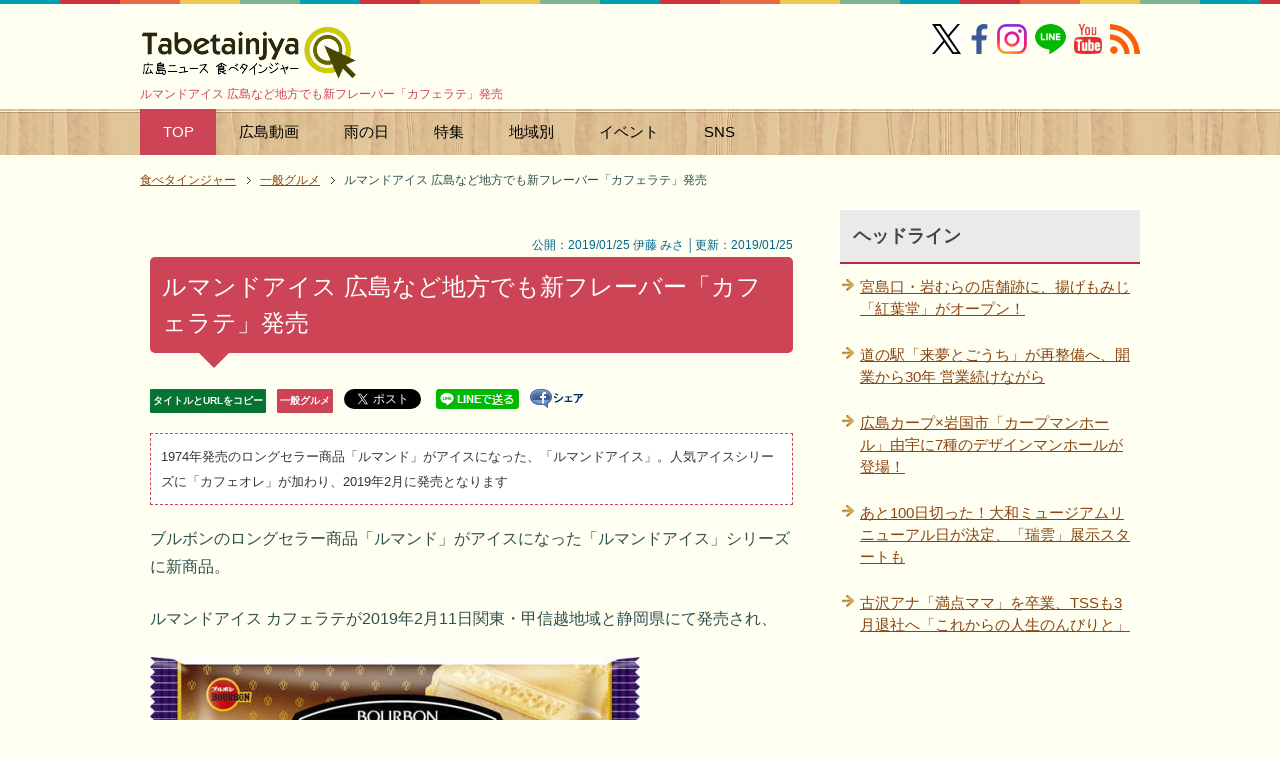

--- FILE ---
content_type: text/html; charset=utf-8
request_url: https://www.google.com/recaptcha/api2/aframe
body_size: 269
content:
<!DOCTYPE HTML><html><head><meta http-equiv="content-type" content="text/html; charset=UTF-8"></head><body><script nonce="wuGjUt_lxFM9p6-T3jLTaA">/** Anti-fraud and anti-abuse applications only. See google.com/recaptcha */ try{var clients={'sodar':'https://pagead2.googlesyndication.com/pagead/sodar?'};window.addEventListener("message",function(a){try{if(a.source===window.parent){var b=JSON.parse(a.data);var c=clients[b['id']];if(c){var d=document.createElement('img');d.src=c+b['params']+'&rc='+(localStorage.getItem("rc::a")?sessionStorage.getItem("rc::b"):"");window.document.body.appendChild(d);sessionStorage.setItem("rc::e",parseInt(sessionStorage.getItem("rc::e")||0)+1);localStorage.setItem("rc::h",'1768718747984');}}}catch(b){}});window.parent.postMessage("_grecaptcha_ready", "*");}catch(b){}</script></body></html>

--- FILE ---
content_type: application/javascript; charset=utf-8
request_url: https://fundingchoicesmessages.google.com/f/AGSKWxWZo7N043aCzWU79Y8ab0tGZFkuK_L-2JQAqxuCDG_cElHRpRa3NgQYaxwhR29KWxmZ5Eq7kSRXnxfpteiEpultxUlhP4XGHIrf2pF43QKkd3ccFktnHl249XNmO3QtVMIBG3vJEDHyCGDxhYC1TY27YJ53g85B3zsZiGqN0SJ_qZhvaBCce5i28Yri/_/index-ad./ad-emea._admarking_auid=/monetization/ads-
body_size: -1290
content:
window['b4b649c6-f707-4a40-a360-2078a3cf1a5a'] = true;